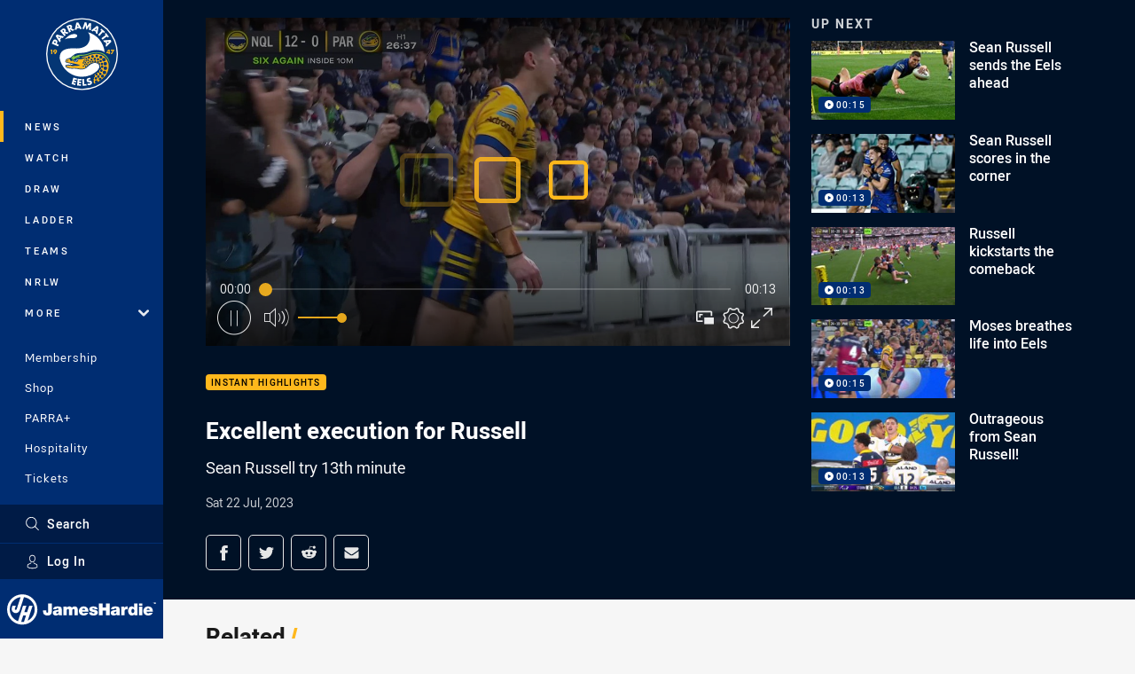

--- FILE ---
content_type: text/html; charset=utf-8
request_url: https://www.parraeels.com.au/news/2023/07/22/excellent-execution-for-russell/
body_size: 15936
content:




<!DOCTYPE html>
<html lang="en" class="no-js-keyboard-focus">
<head>
  <meta charset="utf-8" />
  <meta http-equiv="X-UA-Compatible" content="IE=edge" />
  <meta name="HandheldFriendly" content="true" />
  <meta name="MobileOptimized" content="320" />  
  <meta name="viewport" content="width=device-width, initial-scale=1" />
  <script src="https://cdn.optimizely.com/js/26919700052.js"></script>
  <title>Excellent execution for Russell | Eels</title>
  <script>document.documentElement.classList.remove('no-js');</script>

<link rel="preload" as="font" href="/Client/dist/public/fonts/rl2-bold.woff2" crossorigin>
<link rel="preload" as="font" href="/Client/dist/public/fonts/rl2-medium.woff2" crossorigin>
<link rel="preload" as="font" href="/Client/dist/public/fonts/rl2-regular.woff2" crossorigin>

<link href="/Client/dist/styles.48F64E1C.css" rel="stylesheet" />
  
  <link rel="manifest" href="/manifest.json" />
  <script charset="UTF-8" type="text/javascript">
  window["adrum-start-time"] = new Date().getTime();
  (function(config){
      config.appKey = "SY-AAB-NTB";
      config.adrumExtUrlHttp = "http://cdn.appdynamics.com";
      config.adrumExtUrlHttps = "https://cdn.appdynamics.com";
      config.beaconUrlHttp = "http://syd-col.eum-appdynamics.com";
      config.beaconUrlHttps = "https://syd-col.eum-appdynamics.com";
      config.useHTTPSAlways = true;
      config.resTiming = {"bufSize":200,"clearResTimingOnBeaconSend":true};
      config.maxUrlLength = 512;
  })(window["adrum-config"] || (window["adrum-config"] = {}));
  </script>
  <script src="//cdn.appdynamics.com/adrum/adrum-23.3.0.4265.js"></script>

    <link href="https://www.nrl.com/news/2023/07/22/sean-russell-try-13th-minute/" rel="canonical" />
  <script>
    window.NRL_SITE_THEME = {"key":"eels","logos":{"badge-basic24-mono.svg":"202512030522","badge-basic24.svg":"202512030522","badge.png":"202512030522","badge.svg":"202512030522","header-background.png":"202512030522","header-background.svg":"202512030522","silhouette.png":"202512030522","silhouette.svg":"202512030522","text.svg":"202512030522"}};
      window.NRL_PAGE_DATA = {"name":"Excellent execution for Russell","pageId":1551797,"pageType":"video","path":"78756360/eels.web/video","published":"2023-07-22T11:16:05+00:00","siteName":"Eels","age":"unknown","gen":"unknown","birthYear":"unknown","userAccess":"All","subtype":"Instant Replay","topic":["Instant Highlights"],"players":["Sean Russell (509762)"],"synd_content":true,"synd_orig_creator":"NRL","synd_orig_uri":"https://www.nrl.com/news/2023/07/22/sean-russell-try-13th-minute/","synd_orig_pageid":"1551716"};
      window.dataLayer = [window.NRL_PAGE_DATA];
          window.NRL_RECAPTCHA_DATA = { key: "6Lerp2kUAAAAABYscFaWwboSP3DaaFwY9TjZOR26"};
    window.NRL_SITE_CONFIG = {watchingThatEnabled: true, };
  </script>

<script type="text/javascript">
<!-- Google Tag Manager -->
(function(w,d,s,l,i){w[l]=w[l]||[];w[l].push({'gtm.start':new Date().getTime(),event:'gtm.js'});
var f=d.getElementsByTagName(s)[0],
j=d.createElement(s),dl=l!='dataLayer'?'&l='+l:'';j.async=true;j.src=
'https://www.googletagmanager.com/gtm.js?id='+i+dl;f.parentNode.insertBefore(j,f);
})(window,document,'script','dataLayer','GTM-PV42QSK');
<!-- End Google Tag Manager -->
</script>
  


<meta itemprop="name" property="og:title" />
  <meta name="description" property="og:description" content="Sean Russell try 13th minute" />
  <meta itemprop="description" content="Sean Russell try 13th minute" />


  <meta itemprop="image" property="og:image" content="https://www.parraeels.com.au/remote.axd?https://imageproxy-prod.nrl.digital/api/assets/72405028/keyframes/456323/image?center=0.5%2C0.5&amp;preset=share" />
  <meta name="twitter:card" content="summary_large_image" />
  <meta name="twitter:site" content="@parraeels" />
<meta property="og:locale" content="en_AU" />
<meta property="og:type" content="video.other" />
<meta property="og:url" content="https://www.parraeels.com.au/news/2023/07/22/excellent-execution-for-russell/" />

  <meta property="og:site_name" content="Parramatta Eels" />

  <meta name="robots" content="index, follow, max-image-preview:large">

  <link rel="apple-touch-icon" sizes="180x180" href="/client/dist/favicons/eels-180x180.png?bust=202512011">
  <link rel="icon" type="image/png" sizes="16x16" href="/client/dist/favicons/eels-16x16.png?bust=202512011">
  <link rel="icon" type="image/png" sizes="32x32" href="/client/dist/favicons/eels-32x32.png?bust=202512011">
  <link rel="icon" type="image/png" sizes="192x192" href="/client/dist/favicons/eels-192x192.png?bust=202512011">
  <link rel="icon" type="image/png" sizes="260x260" href="/client/dist/favicons/eels-260x260.png?bust=202512011">
  <link rel="mask-icon" href="/client/dist/logos/eels-silhouette.svg?bust=202512011" color="#111111">

  
  <script type="application/ld+json">
    {"@context":"http://schema.org","@type":"VideoObject","name":"Excellent execution for Russell","description":"Sean Russell try 13th minute","about":{"@context":"http://schema.org","@type":"Thing","name":"Instant Highlights","url":"https://www.parraeels.com.au/news/topic/instant-highlights/"},"contentUrl":"https://vcdn-prod.nrl.com/vod/72405028-1690020029/manifest.m3u8","duration":"PT0M14S","publisher":{"@context":"http://schema.org","@type":"Organization","name":"Eels","url":"https://www.parraeels.com.au/","logo":{"@context":"http://schema.org","@type":"ImageObject","url":"https://www.parraeels.com.au/.theme/eels/badge.png?bust=202512030522","width":336,"height":336}},"thumbnail":{"@context":"http://schema.org","@type":"ImageObject","url":"https://www.parraeels.com.au/remote.axd?https://imageproxy-prod.nrl.digital/api/assets/72405028/keyframes/456323/image?center=0.5%2C0.5&preset=seo-card-large"},"thumbnailUrl":"https://www.parraeels.com.au/remote.axd?https://imageproxy-prod.nrl.digital/api/assets/72405028/keyframes/456323/image?center=0.5%2C0.5&preset=seo-card-large","uploadDate":"2023-07-22T11:16:05+00:00"}
  </script>


  
</head>
<body class="t-root t-eels ">
  <noscript> <iframe src="https://www.googletagmanager.com/ns.html?id=GTM-PV42QSK" height="0" width="0" style="display:none;visibility:hidden"></iframe> </noscript>
  <a aria-label="Press enter to skip to main content"
     class="keyboard-navigation u-border"
     href="#main-content">
    Skip to main content
  </a>
  <div id="nrl-dummy-ad"
       class="o-ad o-ad-dummy pub_300x250 pub_300x250m pub_728x90 text-ad textAd text_ad text_ads text-ads text-ad-links"></div>
  <script>!function () { function o(o, e, n) { var i = o + "-svg", t = new XMLHttpRequest, s = document.body, d = document.createElement("div"), a = n || window.location.protocol + "//" + window.location.hostname + (window.location.port ? ":" + window.location.port : ""), c = a + e, l = " no-svg"; if (d.id = i, s.insertBefore(d, s.childNodes[0]), "withCredentials" in t) t.withCredentials, t.open("GET", c, !0); else { if ("undefined" == typeof XDomainRequest) return void (s.className += l); t = new XDomainRequest, t.open("GET", c) } t.onload = function () { d.className = "u-visually-hidden", d.innerHTML = t.responseText }, t.onerror = function () { s.className += l }, setTimeout(function () { t.send() }, 0) } o("icons", "/Client/dist/svg/icons-sprite.CBB083B4.svg")}()</script>


  <div class="l-page ">
    <div class="l-page__secondary">


  <div id="vue-navigation"
       class="pre-quench t- u-print-display-none">
    <nav aria-labelledby="navigation-title"
         class="navigation u-t-bg-color-primary "
         role="navigation"
         ref="navigation"
         :class="[positionClass, {'is-expanded': state.isNavExpanded}]"
    >

      <div class="navigation__headroom" id="js-headroom">
        <div class="navigation__header js-parallax-adjuster"
             ref="navMainHeader"
             v-on:touchmove="preventTouchMove($event, 'navMainHeader')">
          <h2 id="navigation-title" class="u-visually-hidden">Main</h2>

          <button aria-controls="navigation-menu"
                  aria-haspopup="true"
                  aria-label="Main navigation"
                  class="navigation-hamburger u-disable-hover-when-supports-touch"
                  v-bind:aria-expanded="state.isNavExpanded"
                  v-on:click="toggleNav()">
            <svg-icon class="navigation-hamburger__svg"
                      v-bind:icon="state.isNavExpanded ? 'cross' : 'hamburger'"></svg-icon>
          </button>

          <div class="navigation-logo">
            <a href="/" class="navigation-logo__link">
              <img alt="eels logo" class="navigation-logo__badge" src="/.theme/eels/badge.svg?bust=202512030522" />
              <img alt="eels logo" class="navigation-logo__text" src="/.theme/eels/text.svg?bust=202512030522" />
            </a>
          </div>
          <a
            aria-label="Search"
            class="navigation-search__small-screen-button"
            href="/search/"
          >
            <svg role="img" focusable="false" class="o-svg navigation-search__small-screen-svg">
              <use xlink:href="#svg-magnifier"/>
            </svg>
          </a>
        </div>
      </div>

      <div
        class="navigation__menu u-t-border-color-tint"
        id="navigation-menu"
        tabindex="-1"
        ref="navigationMenu"
      >
        <custom-scrollbar
          class="o-themed-scrollbar u-flex-grow-1 u-overflow-hidden"
          direction="vertical"
          id="navigation"
          ref="scrollbar"
          thumb-class="u-t-bg-color-secondary"
        >
          <div
            class="u-t-bg-color-primary u-t-border-color-tint-rm"
            slot="custom-scroll-target"
          >
            <ul class="navigation-list navigation-list--primary">
  <li>
    <a 
      class="navigation-list__link navigation-left-border u-disable-hover-when-supports-touch u-t-border-color-highlight-on-hover"
      href="/news/"
      v-bind:aria-current="isSelected('/news/', false)"
      v-bind:class="{ 'u-t-border-color-highlight is-selected': isSelected('/news/') }">
      News
    </a>
  </li>
  <li>
    <a 
      class="navigation-list__link navigation-left-border u-disable-hover-when-supports-touch u-t-border-color-highlight-on-hover"
      href="/watch/"
      v-bind:aria-current="isSelected('/watch/', false)"
      v-bind:class="{ 'u-t-border-color-highlight is-selected': isSelected('/watch/') }">
      Watch
    </a>
  </li>
  <li>
    <a 
      class="navigation-list__link navigation-left-border u-disable-hover-when-supports-touch u-t-border-color-highlight-on-hover"
      href="/draw/"
      v-bind:aria-current="isSelected('/draw/', false)"
      v-bind:class="{ 'u-t-border-color-highlight is-selected': isSelected('/draw/') }">
      Draw
    </a>
  </li>
  <li>
    <a 
      class="navigation-list__link navigation-left-border u-disable-hover-when-supports-touch u-t-border-color-highlight-on-hover"
      href="/ladder/"
      v-bind:aria-current="isSelected('/ladder/', false)"
      v-bind:class="{ 'u-t-border-color-highlight is-selected': isSelected('/ladder/') }">
      Ladder
    </a>
  </li>
  <li>
    <a 
      class="navigation-list__link navigation-left-border u-disable-hover-when-supports-touch u-t-border-color-highlight-on-hover"
      href="/teams/"
      v-bind:aria-current="isSelected('/teams/', false)"
      v-bind:class="{ 'u-t-border-color-highlight is-selected': isSelected('/teams/') }">
      Teams
    </a>
  </li>
  <li>
    <a 
      class="navigation-list__link navigation-left-border u-disable-hover-when-supports-touch u-t-border-color-highlight-on-hover"
      href="/nrlw/"
      v-bind:aria-current="isSelected('/nrlw/', false)"
      v-bind:class="{ 'u-t-border-color-highlight is-selected': isSelected('/nrlw/') }">
      NRLW
    </a>
  </li>
                              <li>
                  <collapsible
                    button-class="navigation-list__link u-disable-hover-when-supports-touch u-spacing-pr-16 u-t-border-color-highlight-on-hover"
                    is-menu-button
                    v-bind:is-expanded-on-mount="isMoreExpandedOnMount"
                    v-on:collapsible-toggled="handleMenuButtonToggle"
                  >
                    <template slot="button-content">
                      More
                    </template>
                    <ul
                      class="navigation-list navigation-list--more u-t-bg-color-tint"
                      slot="button-target"
                      v-cloak
                    >
  <li>
    <a 
      class="navigation-list__link navigation-left-border u-disable-hover-when-supports-touch u-t-border-color-highlight-on-hover"
      href="/about/"
      v-bind:aria-current="isSelected('/about/', true)"
      v-bind:class="{ 'u-t-border-color-highlight is-selected': isSelected('/about/') }">
      About
    </a>
  </li>
  <li>
    <a 
      class="navigation-list__link navigation-left-border u-disable-hover-when-supports-touch u-t-border-color-highlight-on-hover"
      href="/community/"
      v-bind:aria-current="isSelected('/community/', true)"
      v-bind:class="{ 'u-t-border-color-highlight is-selected': isSelected('/community/') }">
      Community
    </a>
  </li>
  <li>
    <a 
      class="navigation-list__link navigation-left-border u-disable-hover-when-supports-touch u-t-border-color-highlight-on-hover"
      href="/commercialpartnerships/"
      v-bind:aria-current="isSelected('/commercialpartnerships/', true)"
      v-bind:class="{ 'u-t-border-color-highlight is-selected': isSelected('/commercialpartnerships/') }">
      Corporate
    </a>
  </li>
  <li>
    <a 
      class="navigation-list__link navigation-left-border u-disable-hover-when-supports-touch u-t-border-color-highlight-on-hover"
      href="/about/foundation/"
      v-bind:aria-current="isSelected('/about/foundation/', true)"
      v-bind:class="{ 'u-t-border-color-highlight is-selected': isSelected('/about/foundation/') }">
      Foundation
    </a>
  </li>
  <li>
    <a 
      class="navigation-list__link navigation-left-border u-disable-hover-when-supports-touch u-t-border-color-highlight-on-hover"
      href="/about/foundation/5050/charity-raffle/"
      v-bind:aria-current="isSelected('/about/foundation/5050/charity-raffle/', true)"
      v-bind:class="{ 'u-t-border-color-highlight is-selected': isSelected('/about/foundation/5050/charity-raffle/') }">
      50-50 Charity Raffle
    </a>
  </li>
  <li>
    <a 
      class="navigation-list__link navigation-left-border u-disable-hover-when-supports-touch u-t-border-color-highlight-on-hover"
      href="/junior-league/"
      v-bind:aria-current="isSelected('/junior-league/', true)"
      v-bind:class="{ 'u-t-border-color-highlight is-selected': isSelected('/junior-league/') }">
      Junior League
    </a>
  </li>
  <li>
    <a 
      class="navigation-list__link navigation-left-border u-disable-hover-when-supports-touch u-t-border-color-highlight-on-hover"
      href="/competitions/"
      v-bind:aria-current="isSelected('/competitions/', true)"
      v-bind:class="{ 'u-t-border-color-highlight is-selected': isSelected('/competitions/') }">
      Competitions
    </a>
  </li>
  <li>
    <a 
      class="navigation-list__link navigation-left-border u-disable-hover-when-supports-touch u-t-border-color-highlight-on-hover"
      href="https://fantasy.nrl.com/"
      rel="noopener noreferrer"
      target="_blank"
      v-bind:aria-current="isSelected('https://fantasy.nrl.com/', true)"
      v-bind:class="{ 'u-t-border-color-highlight is-selected': isSelected('https://fantasy.nrl.com/') }">
      Fantasy
    </a>
  </li>
  <li>
    <a 
      class="navigation-list__link navigation-left-border u-disable-hover-when-supports-touch u-t-border-color-highlight-on-hover"
      href="https://tipping.nrl.com/"
      rel="noopener noreferrer"
      target="_blank"
      v-bind:aria-current="isSelected('https://tipping.nrl.com/', true)"
      v-bind:class="{ 'u-t-border-color-highlight is-selected': isSelected('https://tipping.nrl.com/') }">
      Tipping
    </a>
  </li>
                    </ul>
                  </collapsible>
                </li>
            </ul>

            <ul class="navigation-list navigation-list--secondary">
  <li>
    <a 
      class="navigation-list__link navigation-left-border u-disable-hover-when-supports-touch u-t-border-color-highlight-on-hover"
      href="https://shop.parraeels.com.au/pages/membership"
      rel="noopener noreferrer"
      target="_blank"
      v-bind:aria-current="isSelected('https://shop.parraeels.com.au/pages/membership', false)"
      v-bind:class="{ 'u-t-border-color-highlight is-selected': isSelected('https://shop.parraeels.com.au/pages/membership') }">
      Membership
    </a>
  </li>
  <li>
    <a 
      class="navigation-list__link navigation-left-border u-disable-hover-when-supports-touch u-t-border-color-highlight-on-hover"
      href="https://shop.parraeels.com.au/"
      v-bind:aria-current="isSelected('https://shop.parraeels.com.au/', false)"
      v-bind:class="{ 'u-t-border-color-highlight is-selected': isSelected('https://shop.parraeels.com.au/') }">
      Shop
    </a>
  </li>
  <li>
    <a 
      class="navigation-list__link navigation-left-border u-disable-hover-when-supports-touch u-t-border-color-highlight-on-hover"
      href="https://www.parraplus.com.au/?utm_source=parraeelshome&amp;utm_campaign=25_parraplus&amp;utm_medium=website&amp;utm_content=parraplus"
      rel="noopener noreferrer"
      target="_blank"
      v-bind:aria-current="isSelected('https://www.parraplus.com.au/?utm_source=parraeelshome&amp;utm_campaign=25_parraplus&amp;utm_medium=website&amp;utm_content=parraplus', false)"
      v-bind:class="{ 'u-t-border-color-highlight is-selected': isSelected('https://www.parraplus.com.au/?utm_source=parraeelshome&amp;utm_campaign=25_parraplus&amp;utm_medium=website&amp;utm_content=parraplus') }">
      PARRA+
    </a>
  </li>
  <li>
    <a 
      class="navigation-list__link navigation-left-border u-disable-hover-when-supports-touch u-t-border-color-highlight-on-hover"
      href="https://shop.parraeels.com.au/pages/hospitality"
      rel="noopener noreferrer"
      target="_blank"
      v-bind:aria-current="isSelected('https://shop.parraeels.com.au/pages/hospitality', false)"
      v-bind:class="{ 'u-t-border-color-highlight is-selected': isSelected('https://shop.parraeels.com.au/pages/hospitality') }">
      Hospitality
    </a>
  </li>
  <li>
    <a 
      class="navigation-list__link navigation-left-border u-disable-hover-when-supports-touch u-t-border-color-highlight-on-hover"
      href="https://shop.parraeels.com.au/pages/register-your-interest-in-2026-tickets"
      rel="noopener noreferrer"
      target="_blank"
      v-bind:aria-current="isSelected('https://shop.parraeels.com.au/pages/register-your-interest-in-2026-tickets', false)"
      v-bind:class="{ 'u-t-border-color-highlight is-selected': isSelected('https://shop.parraeels.com.au/pages/register-your-interest-in-2026-tickets') }">
      Tickets
    </a>
  </li>
            </ul>

          </div>
        </custom-scrollbar>
        <div>
            <a
              class="navigation-search navigation-left-border u-t-bg-color-tint u-t-border-color-highlight-on-hover"
              href="/search/"
              v-bind:aria-current="isSelected('/search/')"
              v-bind:class="{ 'u-t-border-color-highlight is-selected': isSelected('/search/') }"
            >
              <div class="navigation-search__link">
                <svg
                  class="o-svg navigation-search__svg"
                  focusable="false"
                  role="img"
                >
                  <use xlink:href="#svg-magnifier" />
                </svg>
                Search
              </div>
            </a>
                        <div class="navigation-account">
                <a
                  aria-controls="nrl-account"
                  class="navigation-account-button navigation-left-border u-flex-grow-1 u-t-bg-color-tint u-t-border-color-highlight-on-hover"
                  href="/account/login?ReturnUrl=%2Fnews%2F2023%2F07%2F22%2Fexcellent-execution-for-russell%2F"
                >
                  <svg
                    role="img"
                    focusable="false"
                    class="o-svg navigation-account-button__svg"
                  >
                    <use xlink:href="#svg-bust" />
                  </svg>
                  Log In
                </a>
              </div>

            <div
              class="navigation-sponsor u-t-border-color-tint"
              ref="navMainSponsor"
              v-on:touchmove="preventTouchMove($event, 'navMainSponsor')"
            >
              <h3
                class="u-visually-hidden"
                id="navigation-sponsor-title"
              >
                Major Sponsors
              </h3>
              <ul class="navigation-sponsor__list">
                  <li class="navigation-sponsor__list-item">
                    <a
                      class="navigation-sponsor__link"
                      href="https://www.jameshardie.com.au/"
                      rel="noopener noreferrer"
                      target="_blank"
                    >
                      <img
                        alt="James Hardie"
                        class="navigation-sponsor__svg"
                        src="https://www.parraeels.com.au/siteassets/.lookups/sponsors/jameshardie-navigation.svg?preset=sponsor-navigation"
                      />
                    </a>
                  </li>
              </ul>
            </div>
        </div>
      </div>
    </nav>
  </div>


    </div>
    <main class="l-page-primary" role="main">

      <div class="u-visually-hidden"
           data-nosnippet
           id="main-content"
           tabindex="-1">
        You have skipped the navigation, tab for page content
      </div>
      <div class="l-page-primary__top ">

        




<div class="video">
  <div class="video__media-content u-t-bg-color-tint-rm">
    <div class="l-content">
      <div class="l-content__primary">

        <div class="l-grid">
          <div class="l-grid__cell l-grid__cell--padding-16 l-grid__cell--padding-24-at-960">
            <div class="l-grid l-grid--spacing-16 l-grid--spacing-24-at-960">
              <div class="l-grid__cell l-grid__cell--100 l-grid__cell--66-at-960">




  <div
    class="vue-video-player video-player u-t-color-highlight video-player--sm-outdent-below-960 u-aspect-16-9"
    data-nosnippet
    q-data="{&quot;contentId&quot;:1551797,&quot;imageUrl&quot;:&quot;/remote.axd?https://imageproxy-prod.nrl.digital/api/assets/72405028/keyframes/456323/image?center=0.5%2C0.5&quot;,&quot;topic&quot;:&quot;Instant Highlights&quot;,&quot;label&quot;:&quot;None&quot;,&quot;name&quot;:&quot;Excellent execution for Russell&quot;,&quot;published&quot;:&quot;2023-07-22T11:16:05Z&quot;,&quot;url&quot;:&quot;https://www.parraeels.com.au/news/2023/07/22/excellent-execution-for-russell/&quot;,&quot;type&quot;:&quot;Video&quot;,&quot;summary&quot;:&quot;Sean Russell try 13th minute&quot;,&quot;lastModified&quot;:&quot;2023-07-22T11:16:05Z&quot;,&quot;subType&quot;:&quot;Instant Replay&quot;,&quot;showAdverts&quot;:true,&quot;tags&quot;:{&quot;players&quot;:[{&quot;id&quot;:&quot;509762&quot;,&quot;name&quot;:&quot;Sean Russell (509762)&quot;}]},&quot;assetId&quot;:&quot;72405028&quot;,&quot;autoplay&quot;:true,&quot;code&quot;:&quot;3dd86493-d1fd-4dad-9d17-d6990a006c42&quot;,&quot;duration&quot;:14,&quot;isUpcomingLiveStream&quot;:false,&quot;streams&quot;:{&quot;hls&quot;:&quot;https://vcdn-prod.nrl.com/vod/72405028-1690020029/manifest.m3u8?hdnea=exp=1768909377~acl=/vod/72405028-1690020029/*~hmac=B62657C827FB0B8898054432F9D9238A6EA0A5AB26B8D3115A11B6DA1E670A7C&quot;},&quot;tracks&quot;:{&quot;thumbnails&quot;:&quot;https://vcdn-prod.nrl.com/vod/72405028-1690020029/thumbs.vtt&quot;},&quot;nextVideo&quot;:{&quot;isMatch&quot;:false,&quot;imageUrl&quot;:&quot;/remote.axd?https://imageproxy-prod.nrl.digital/api/assets/75761295/keyframes/504290/image?center=0.5%2C0.5&quot;,&quot;title&quot;:&quot;Sean Russell sends the Eels ahead&quot;,&quot;summary&quot;:&quot;Sean Russell Try&quot;,&quot;topic&quot;:&quot;Instant Highlights&quot;,&quot;url&quot;:&quot;https://www.parraeels.com.au/news/2024/08/09/sean-russell-sends-the-eels-ahead/&quot;}}"
    q-r-data='{"adPath": "NRL_PAGE_DATA.path"}'
  >
      <!-- <q> -->
      <template q-component="video-post-screen">
        <div
          class="video-post-screen eqio u-overlay u-bg-color-black"
          data-eqio-sizes='[">599", ">809", ">959"]'
          data-eqio-prefix="video-post-screen"
          ref="root"
        >
          <poster-image
            class="video-post-screen__poster"
            v-bind="posterImageProps"
          ></poster-image>
          <div class="video-post-screen-controls u-flex-column u-flex-center u-overlay u-text-align-center">
            <template v-if="showNext">
              <h3 class="video-post-screen__heading u-color-white-opacity-80 u-font-weight-400 u-text-align-center u-width-100">
                  Up Next
              </h3>
              <h4 
                class="o-topic u-spacing-mb-4"
                v-bind:class="isTvContent ? 'u-t-color-highlight' : 'u-color-white'"
                v-text="nextVideo.topic"
              ></h4>
              <p 
                class="card-content__topic o-topic u-color-white u-display-flex u-flex-wrap-yes u-font-weight-500"
                v-if="isTvContent"
              >
                <span
                  class="card-content__spacer u-display-inline"
                  v-if="!!competitionSeason"
                  v-text="competitionSeason"
                ></span>
                <span
                  class="card-content__spacer u-display-inline u-t-color-highlight"
                  v-if="nextVideo.season && (nextVideo.episodeId || nextVideo.round)"
                >/</span>
                <span
                  class="u-display-inline"
                  v-if="nextVideo.episodeId || nextVideo.round"
                  v-text="nextVideo.episodeId || nextVideo.round"
                ></span>
              </p>
              <h2
                class="video-post-screen__video-title u-color-white u-spacing-mt-16"
                v-text="nextVideo.title"
              ></h2>
              <delayed-auto-play-button
                class="video-post-screen__auto-play"
                v-bind:cancelled="cancelled"
                v-bind:duration="waitSeconds"
                v-if="countdownEnabled"
                v-on:auto-play="handleAutoPlayNext"
                v-on:play="handlePlayNext"
              ></delayed-auto-play-button>
              <div class="u-flex-center u-width-100">
                <a
                  aria-label="Cancel automatic play of next video"
                  class="video-post-screen__cancel u-color-gray-5 u-color-white-on-hover u-font-weight-400"
                  href=""
                  v-on:click.prevent="cancel"
                >
                  Cancel
                </a>
              </div>
            </template>
            <template v-else>
              <div class="u-flex-center u-color-white">
                <button
                  class="video-post-screen__button u-flex-center u-flex-column"
                  v-bind:class="hasNext ? 'u-spacing-mr-64': ''"
                  v-on:click="handleReplay"
                >
                  <svg-icon
                    class="video-post-screen__button-svg" 
                    icon="replay"
                  ></svg-icon>
                  <span>
                    Replay
                  </span>
                </button>
                <button
                  class="video-post-screen__button u-flex-center u-flex-column u-spacing-ml-16-at-768"
                  v-if="hasNext"
                  v-on:click="handlePlayNext"
                >
                  <svg-icon
                    class="video-post-screen__button-svg" 
                    icon="play-next"
                  ></svg-icon>
                  <span class="u-white-space-no-wrap">
                    Play Next
                  </span>
                </button>
              </div>
            </template>
          </div>
        </div>
      </template>
      <!-- </q> -->

    <q-template></q-template>

  </div>

                <div
                  class="header u-spacing-mt-16"
                  data-nosnippet
                >
                  <div class="header__topic-btyb-wrapper">

<span class="o-lozenge" >
      <a class="o-lozenge__topic" href="https://www.parraeels.com.au/news/topic/instant-highlights/">
        Instant Highlights
      </a>


</span>

                  </div>
                  <h1 class="header__title" >Excellent execution for Russell</h1>
                </div>
                <p class="video__summary" >Sean Russell try 13th minute</p>
                <time
                  class="video__timestamp"
                  data-nosnippet
                  datetime="2023-07-22T10:02:16Z"
                >
                  Sat 22 Jul, 2023
                </time>

<div class="share-block u-display-flex u-print-display-none"
     data-nosnippet
     id="vue-share-block"
     q-r-data='{ "targeting": "NRL_PAGE_DATA" }'
>
  <h2 class="u-visually-hidden">Share on social media</h2>
  <ul class="share-block__list u-display-flex">
    <li>
      <a href="http://www.facebook.com/sharer/sharer.php?u=https%3a%2f%2fwww.nrl.com%2fnews%2f2023%2f07%2f22%2fsean-russell-try-13th-minute%2f"
         class="social-icon-link social-icon-link--on-dark social-icon-link--network-facebook u-border u-t-border-color-secondary-on-hover u-t-color-secondary-on-hover"
         v-on:click="handleClick($event)"
      >
        <svg role="img" focusable="false" class="o-svg social-icon-link__svg">
          <use xlink:href="#svg-logo-facebook"/>
        </svg>
        <span class="u-visually-hidden">Share via Facebook</span>
      </a>
    </li>
    <li>
      <a href="http://www.twitter.com/intent/tweet?url=https%3a%2f%2fwww.nrl.com%2fnews%2f2023%2f07%2f22%2fsean-russell-try-13th-minute%2f&text=Sean+Russell+try+13th+minute&via=parraeels"
         class="social-icon-link social-icon-link--on-dark social-icon-link--network-twitter u-border u-t-border-color-secondary-on-hover u-t-color-secondary-on-hover"
         v-on:click="handleClick($event)"
      >
        <svg role="img" focusable="false" class="o-svg social-icon-link__svg">
          <use xlink:href="#svg-logo-twitter"/>
        </svg>
        <span class="u-visually-hidden">Share via Twitter</span>
      </a>
    </li>
    <li>
      <a href="whatsapp://send?text=https%3a%2f%2fwww.nrl.com%2fnews%2f2023%2f07%2f22%2fsean-russell-try-13th-minute%2f"
         class="social-icon-link social-icon-link--on-dark social-icon-link--network-whats-app u-border u-t-border-color-secondary-on-hover u-t-color-secondary-on-hover"
         v-on:click="handleClick($event)"
      >
        <svg role="img" focusable="false" class="o-svg social-icon-link__svg">
          <use xlink:href="#svg-logo-whats-app"/>
        </svg>
        <span class="u-visually-hidden">Share via Whats-app</span>
      </a>
    </li>
    <li>
      <a href="https://reddit.com/submit?url=https%3a%2f%2fwww.nrl.com%2fnews%2f2023%2f07%2f22%2fsean-russell-try-13th-minute%2f&title=Sean+Russell+try+13th+minute"
         class="social-icon-link social-icon-link--on-dark social-icon-link--network-reddit u-border u-t-border-color-secondary-on-hover u-t-color-secondary-on-hover"
         v-on:click="handleClick($event)"
      >
        <svg role="img" focusable="false" class="o-svg social-icon-link__svg">
          <use xlink:href="#svg-logo-reddit"/>
        </svg>
        <span class="u-visually-hidden">Share via Reddit</span>
      </a>
    </li>
    <li>
      <a href="mailto:?subject=Sean+Russell+try+13th+minute&body=Sean Russell try 13th minute https%3a%2f%2fwww.nrl.com%2fnews%2f2023%2f07%2f22%2fsean-russell-try-13th-minute%2f"
         class="social-icon-link social-icon-link--on-dark social-icon-link--network-email u-border u-t-border-color-secondary-on-hover u-t-color-secondary-on-hover"
         v-on:click="handleClick($event)"
      >
        <svg role="img" focusable="false" class="o-svg social-icon-link__svg">
          <use xlink:href="#svg-logo-email"/>
        </svg>
        <span class="u-visually-hidden">Share via Email</span>
      </a>
    </li>
  </ul>
</div>

              </div>

              <div class="l-grid__cell l-grid__cell--100 l-grid__cell--33-at-960">
                  <div class="up-next">
                    <h3 class="up-next__title">Up Next</h3>
                    <div class="up-next__playlist-wrapper u-momentum-scrolling o-themed-scrollbar">
                      <ul class="playlist">
                          <li class="playlist__item">
                            <a class="playlist__link" href="/news/2024/08/09/sean-russell-sends-the-eels-ahead/">
                              <div class="playlist__thumbnail">
                                  <img src="/remote.axd?https://imageproxy-prod.nrl.digital/api/assets/75761295/keyframes/504290/image?center=0.5%2C0.5&amp;preset=playlist" alt="" />
                                
<span class="o-lozenge playlist__item-lozenge" >


    <span class="o-lozenge__content">
<svg 
  class="o-svg " 
  data-icon="play-arrow-circle-24"
  focusable="false" 
  role="img" 
>
  <use xlink:href="#svg-play-arrow-circle-24"></use>
</svg>          <time
            datetime="PT0M15S"
            aria-hidden="true"
          >
            00:15
          </time>

    </span>
</span>

                              </div>
                              <p class="playlist__item-title">Sean Russell sends the Eels ahead</p>
                            </a>
                          </li>
                          <li class="playlist__item">
                            <a class="playlist__link" href="/news/2025/02/21/sean-russell-scores-in-the-corner/">
                              <div class="playlist__thumbnail">
                                  <img src="/contentassets/68b501c606514674af0e126f75c3d6d4/sean_russell_try.jpg?center=0.22%2C0.46&amp;preset=playlist" alt="" />
                                
<span class="o-lozenge playlist__item-lozenge" >


    <span class="o-lozenge__content">
<svg 
  class="o-svg " 
  data-icon="play-arrow-circle-24"
  focusable="false" 
  role="img" 
>
  <use xlink:href="#svg-play-arrow-circle-24"></use>
</svg>          <time
            datetime="PT0M13S"
            aria-hidden="true"
          >
            00:13
          </time>

    </span>
</span>

                              </div>
                              <p class="playlist__item-title">Sean Russell scores in the corner</p>
                            </a>
                          </li>
                          <li class="playlist__item">
                            <a class="playlist__link" href="/news/2023/08/06/russell-kickstarts-the-comeback/">
                              <div class="playlist__thumbnail">
                                  <img src="/remote.axd?https://imageproxy-prod.nrl.digital/api/assets/72613191/keyframes/459300/image?center=0.5%2C0.5&amp;preset=playlist" alt="" />
                                
<span class="o-lozenge playlist__item-lozenge" >


    <span class="o-lozenge__content">
<svg 
  class="o-svg " 
  data-icon="play-arrow-circle-24"
  focusable="false" 
  role="img" 
>
  <use xlink:href="#svg-play-arrow-circle-24"></use>
</svg>          <time
            datetime="PT0M13S"
            aria-hidden="true"
          >
            00:13
          </time>

    </span>
</span>

                              </div>
                              <p class="playlist__item-title">Russell kickstarts the comeback</p>
                            </a>
                          </li>
                          <li class="playlist__item">
                            <a class="playlist__link" href="/news/2023/07/22/moses-breathes-life-into-eels/">
                              <div class="playlist__thumbnail">
                                  <img src="/remote.axd?https://imageproxy-prod.nrl.digital/api/assets/72411158/keyframes/456388/image?center=0.5%2C0.5&amp;preset=playlist" alt="" />
                                
<span class="o-lozenge playlist__item-lozenge" >


    <span class="o-lozenge__content">
<svg 
  class="o-svg " 
  data-icon="play-arrow-circle-24"
  focusable="false" 
  role="img" 
>
  <use xlink:href="#svg-play-arrow-circle-24"></use>
</svg>          <time
            datetime="PT0M15S"
            aria-hidden="true"
          >
            00:15
          </time>

    </span>
</span>

                              </div>
                              <p class="playlist__item-title">Moses breathes life into Eels</p>
                            </a>
                          </li>
                          <li class="playlist__item">
                            <a class="playlist__link" href="/news/2023/07/28/outrageous-from-sean-russell/">
                              <div class="playlist__thumbnail">
                                  <img src="/remote.axd?https://imageproxy-prod.nrl.digital/api/assets/72479862/keyframes/457432/image?center=0.5%2C0.5&amp;preset=playlist" alt="" />
                                
<span class="o-lozenge playlist__item-lozenge" >


    <span class="o-lozenge__content">
<svg 
  class="o-svg " 
  data-icon="play-arrow-circle-24"
  focusable="false" 
  role="img" 
>
  <use xlink:href="#svg-play-arrow-circle-24"></use>
</svg>          <time
            datetime="PT0M13S"
            aria-hidden="true"
          >
            00:13
          </time>

    </span>
</span>

                              </div>
                              <p class="playlist__item-title">Outrageous from Sean Russell!</p>
                            </a>
                          </li>
                      </ul>
                    </div>
                  </div>
              </div>
            </div>
          </div>
        </div>
      </div>
    </div>
  </div>
  <div class="video__related-content">
    <div class="l-content">
      <div class="l-content__primary">
        <div class="l-grid">
          <div class="l-grid__cell l-grid__cell--padding-16 l-grid__cell--padding-24-at-960">
<div
  class="vue-ad u-spacing-mt-8" 
  q-data='{"additionalClass": "u-spacing-mb-24 u-spacing-mt-24", "alias": "DAS-02", "isGamblingWarning": "False", "pos":1, "provider":""}' 
  q-r-data='{"targeting": "NRL_PAGE_DATA"}'>
  <q-template></q-template>
</div>
            <div class="l-grid l-grid--spacing-16 l-grid--spacing-24-at-960">
                <div class="l-grid__cell l-grid__cell--100">

  <div class="related-content u-print-display-none">
    <div class="section-title u-spacing-pt-16">
      <h3 class="section-title__header">
        Related
        <span aria-hidden="true" class="section-title__header-slash u-t-color-highlight"> / </span>
      </h3>
    </div>
    <div class="l-grid">
      <div class="l-grid__cell l-grid__cell--100">
        <div class="l-grid">
          <div class="l-grid__cell l-grid__cell--100 l-grid__cell--60-at-960 l-grid__cell--50-at-1200 l-grid__cell--padding-right-16-at-768 l-grid__cell--padding-right-24-at-960">
            <div class="l-grid l-grid--spacing-16 l-grid--spacing-24-at-960">
              <div class="l-grid__cell l-grid__cell--100">



<a
  aria-label="Instant Highlights Video - Sean Russell scores in the corner. 00:13 Min duration. Published Fri 21 Feb, 2025"
  class="card o-shadowed-box o-rounded-box card--type-feature"
  href="/news/2025/02/21/sean-russell-scores-in-the-corner/"
>
  <div class="card-hero">
    <div class="card-hero__background">
      <div class="card-hero__content">



  <div class="card-picture">





  <picture>


    <img
      alt="Sean Russell scores in the corner"
      
      class="card-hero__image u-zoom-on-parent-hover"
      loading="lazy"
      src="/contentassets/68b501c606514674af0e126f75c3d6d4/sean_russell_try.jpg?center=0.22%2C0.46&amp;preset=card-feature"
    />
  </picture>

  </div>

      </div>
    </div>
  </div>



  <div class="card-content ">
      <span class="card-content__lozenge-container">

<span class="o-lozenge" >
      <span class="o-lozenge__topic">
        Instant Highlights
      </span>


    <span class="o-lozenge__content">
<svg 
  class="o-svg " 
  data-icon="play-arrow-circle-24"
  focusable="false" 
  role="img" 
>
  <use xlink:href="#svg-play-arrow-circle-24"></use>
</svg>          <time
            datetime="PT0M13S"
            aria-hidden="true"
          >
            00:13
          </time>

    </span>
</span>

      </span>
    <div class="u-flex-grow-1">
      <div>

        <p class="card-content__text u-spacing-mb-16">Sean Russell scores in the corner</p>
      </div>
    </div>



<div class="card-content__footer">
      
  <time
    class="card-content__timestamp"
    datetime="2025-02-21T10:08:23Z"
  >
    Fri 21 Feb, 2025
  </time>
    
</div>
  </div>
</a>

              </div>
            </div>
          </div>
          <div class="l-grid__cell l-grid__cell--100 l-grid__cell--40-at-960 l-grid__cell--50-at-1200 l-grid__cell--padding-left-16-at-768 l-grid__cell--padding-left-24-at-960">
            <div class="l-grid l-grid--spacing-16 l-grid--spacing-24-at-960">
                <div class="l-grid__cell l-grid__cell--100 l-grid__cell--50-at-600">



<a
  aria-label="Instant Highlights Video - Sean Russell sends the Eels ahead. 00:15 Min duration. Published Fri 09 Aug, 2024"
  class="card o-shadowed-box o-rounded-box card--type-default card--type-compact-below-600"
  href="/news/2024/08/09/sean-russell-sends-the-eels-ahead/"
>
  <div class="card-hero">
    <div class="card-hero__background">
      <div class="card-hero__content">



  <div class="card-picture">





  <picture>
  <source
    media="(max-width: 599px)"
    srcset="/remote.axd?https://imageproxy-prod.nrl.digital/api/assets/75761295/keyframes/504290/image?center=0.5%2C0.5&amp;preset=card-compact-210x174"
    type="image/jpg" 
  />


    <img
      alt="Sean Russell sends the Eels ahead"
      
      class="card-hero__image u-zoom-on-parent-hover"
      loading="lazy"
      src="/remote.axd?https://imageproxy-prod.nrl.digital/api/assets/75761295/keyframes/504290/image?center=0.5%2C0.5&amp;preset=card-default"
    />
  </picture>

  </div>

      </div>
    </div>
  </div>



  <div class="card-content ">
      <span class="card-content__lozenge-container">

<span class="o-lozenge" >


    <span class="o-lozenge__content">
<svg 
  class="o-svg " 
  data-icon="play-arrow-circle-24"
  focusable="false" 
  role="img" 
>
  <use xlink:href="#svg-play-arrow-circle-24"></use>
</svg>          <time
            datetime="PT0M15S"
            aria-hidden="true"
          >
            00:15
          </time>

    </span>
</span>

      </span>
    <div class="u-flex-grow-1">
      <div>
          <h3 class="card-content__topic o-topic u-spacing-mb-8 u-t-color-secondary">Instant Highlights</h3>

        <p class="card-content__text ">Sean Russell sends the Eels ahead</p>
      </div>
    </div>



<div class="card-content__footer">
      
  <time
    class="card-content__timestamp"
    datetime="2024-08-09T11:12:00Z"
  >
    Fri 09 Aug, 2024
  </time>
    
</div>
  </div>
</a>

                </div>
                <div class="l-grid__cell l-grid__cell--100 l-grid__cell--50-at-600">



<a
  aria-label="Instant Highlights Video - Russell kickstarts the comeback. 00:13 Min duration. Published Sun 06 Aug, 2023"
  class="card o-shadowed-box o-rounded-box card--type-default card--type-compact-below-600"
  href="/news/2023/08/06/russell-kickstarts-the-comeback/"
>
  <div class="card-hero">
    <div class="card-hero__background">
      <div class="card-hero__content">



  <div class="card-picture">





  <picture>
  <source
    media="(max-width: 599px)"
    srcset="/remote.axd?https://imageproxy-prod.nrl.digital/api/assets/72613191/keyframes/459300/image?center=0.5%2C0.5&amp;preset=card-compact-210x174"
    type="image/jpg" 
  />


    <img
      alt="Russell kickstarts the comeback"
      
      class="card-hero__image u-zoom-on-parent-hover"
      loading="lazy"
      src="/remote.axd?https://imageproxy-prod.nrl.digital/api/assets/72613191/keyframes/459300/image?center=0.5%2C0.5&amp;preset=card-default"
    />
  </picture>

  </div>

      </div>
    </div>
  </div>



  <div class="card-content ">
      <span class="card-content__lozenge-container">

<span class="o-lozenge" >


    <span class="o-lozenge__content">
<svg 
  class="o-svg " 
  data-icon="play-arrow-circle-24"
  focusable="false" 
  role="img" 
>
  <use xlink:href="#svg-play-arrow-circle-24"></use>
</svg>          <time
            datetime="PT0M13S"
            aria-hidden="true"
          >
            00:13
          </time>

    </span>
</span>

      </span>
    <div class="u-flex-grow-1">
      <div>
          <h3 class="card-content__topic o-topic u-spacing-mb-8 u-t-color-secondary">Instant Highlights</h3>

        <p class="card-content__text ">Russell kickstarts the comeback</p>
      </div>
    </div>



<div class="card-content__footer">
      
  <time
    class="card-content__timestamp"
    datetime="2023-08-06T05:53:51Z"
  >
    Sun 06 Aug, 2023
  </time>
    
</div>
  </div>
</a>

                </div>
                <div class="l-grid__cell l-grid__cell--100 l-grid__cell--50-at-600">



<a
  aria-label="Instant Highlights Video - Great hands as Sean Russell slides over. 00:15 Min duration. Published Fri 21 Apr, 2023"
  class="card o-shadowed-box o-rounded-box card--type-default card--type-compact-below-600"
  href="/news/2023/04/21/great-hands-as-sean-russell-slides-over/"
>
  <div class="card-hero">
    <div class="card-hero__background">
      <div class="card-hero__content">



  <div class="card-picture">





  <picture>
  <source
    media="(max-width: 599px)"
    srcset="/remote.axd?https://imageproxy-prod.nrl.digital/api/assets/71295143/keyframes/442964/image?center=0.5%2C0.5&amp;preset=card-compact-210x174"
    type="image/jpg" 
  />


    <img
      alt="Great hands as Sean Russell slides over"
      
      class="card-hero__image u-zoom-on-parent-hover"
      loading="lazy"
      src="/remote.axd?https://imageproxy-prod.nrl.digital/api/assets/71295143/keyframes/442964/image?center=0.5%2C0.5&amp;preset=card-default"
    />
  </picture>

  </div>

      </div>
    </div>
  </div>



  <div class="card-content ">
      <span class="card-content__lozenge-container">

<span class="o-lozenge" >


    <span class="o-lozenge__content">
<svg 
  class="o-svg " 
  data-icon="play-arrow-circle-24"
  focusable="false" 
  role="img" 
>
  <use xlink:href="#svg-play-arrow-circle-24"></use>
</svg>          <time
            datetime="PT0M15S"
            aria-hidden="true"
          >
            00:15
          </time>

    </span>
</span>

      </span>
    <div class="u-flex-grow-1">
      <div>
          <h3 class="card-content__topic o-topic u-spacing-mb-8 u-t-color-secondary">Instant Highlights</h3>

        <p class="card-content__text ">Great hands as Sean Russell slides over</p>
      </div>
    </div>



<div class="card-content__footer">
      
  <time
    class="card-content__timestamp"
    datetime="2023-04-21T11:58:41Z"
  >
    Fri 21 Apr, 2023
  </time>
    
</div>
  </div>
</a>

                </div>
                <div class="l-grid__cell l-grid__cell--100 l-grid__cell--50-at-600">



<a
  aria-label="Instant Highlights Video - Sean Russell scores his double. 00:21 Min duration. Published Fri 17 Feb, 2023"
  class="card o-shadowed-box o-rounded-box card--type-default card--type-compact-below-600"
  href="/news/2023/02/17/sean-russell-scores-his-double/"
>
  <div class="card-hero">
    <div class="card-hero__background">
      <div class="card-hero__content">



  <div class="card-picture">





  <picture>
  <source
    media="(max-width: 599px)"
    srcset="/remote.axd?https://imageproxy-prod.nrl.digital/api/assets/70651755/keyframes/434600/image?center=0.5%2C0.5&amp;preset=card-compact-210x174"
    type="image/jpg" 
  />


    <img
      alt="Sean Russell scores his double"
      
      class="card-hero__image u-zoom-on-parent-hover"
      loading="lazy"
      src="/remote.axd?https://imageproxy-prod.nrl.digital/api/assets/70651755/keyframes/434600/image?center=0.5%2C0.5&amp;preset=card-default"
    />
  </picture>

  </div>

      </div>
    </div>
  </div>



  <div class="card-content ">
      <span class="card-content__lozenge-container">

<span class="o-lozenge" >


    <span class="o-lozenge__content">
<svg 
  class="o-svg " 
  data-icon="play-arrow-circle-24"
  focusable="false" 
  role="img" 
>
  <use xlink:href="#svg-play-arrow-circle-24"></use>
</svg>          <time
            datetime="PT0M21S"
            aria-hidden="true"
          >
            00:21
          </time>

    </span>
</span>

      </span>
    <div class="u-flex-grow-1">
      <div>
          <h3 class="card-content__topic o-topic u-spacing-mb-8 u-t-color-secondary">Instant Highlights</h3>

        <p class="card-content__text ">Sean Russell scores his double</p>
      </div>
    </div>



<div class="card-content__footer">
      
  <time
    class="card-content__timestamp"
    datetime="2023-02-17T08:37:56Z"
  >
    Fri 17 Feb, 2023
  </time>
    
</div>
  </div>
</a>

                </div>
            </div>
          </div>
        </div>
      </div>
    </div>
  </div>

                </div>
            </div>
          </div>
        </div>
      </div>
    </div>
  </div>
</div>

      </div>
      <div class="l-page-primary__bottom">




<div class="acknowledgement-of-country t-nrl-only-indigenous u-t-bg-color-tint-rm u-display-flex u-flex-column u-flex-justify-content-center u-flex-align-items-center u-position-relative u-text-align-center" tabindex="0">
  <picture>
      <source 
    media="(max-width: 768px)" 
    srcset="/contentassets/08405ab7cf064484bf5f9e295918b475/acknowledgement/acknowledgement-of-country-mobile.jpg?preset=acknowledegement-of-country-375x308-webp"
    type="image/webp"
  />
  <source 
    media="(max-width: 768px)" 
    srcset="/contentassets/08405ab7cf064484bf5f9e295918b475/acknowledgement/acknowledgement-of-country-mobile.jpg?preset=acknowledegement-of-country-375x308"
    type="image/jpg"
  />

       <source 
    srcset="/contentassets/08405ab7cf064484bf5f9e295918b475/acknowledgement/acknowledgement-of-country.jpg?preset=acknowledegement-of-country-1736x288-webp"
    type="image/webp"
  />
  <img 
    alt="Acknowledgement of Country"
    loading="lazy"
    class="acknowledgement-of-country__image u-height-100 u-width-100 u-object-fit-cover"
    src="/contentassets/08405ab7cf064484bf5f9e295918b475/acknowledgement/acknowledgement-of-country.jpg?preset=acknowledegement-of-country-1736x288"
  />

  </picture>

  <div class="acknowledgement-of-country__foreground">

    <p class="acknowledgement-of-country__legend u-color-white u-spacing-ph-24">
      Parramatta Eels respect and honour the Traditional Custodians of the land and pay our respects to their Elders past, present and future. We acknowledge the stories, traditions and living cultures of Aboriginal and Torres Strait Islander peoples on the lands we meet, gather and play on.
    </p>

  </div>
</div>


  <div class="u-bg-color-white u-print-display-none u-spacing-pt-24">
    <div class="l-content">
      <div class="l-grid">
        <div class="l-grid__cell l-grid__cell--100 l-grid__cell--padding-16 l-grid__cell--padding-24-at-960">
          <div class="l-grid l-grid--spacing-16 l-grid--spacing-24-at-960">
            <div class="l-grid__cell l-grid__cell--100">
              <div class="partner-groups u-display-flex u-spacing-n-mh-16">
                  <section class="partner-group u-spacing-ph-16">
                    <h4 class="o-text u-border-bottom u-letter-spacing-1 u-spacing-mb-24 u-spacing-pb-24 u-text-case-upper">Principal Partner</h4>
                    <ul class="partner-group-list">
                        <li>
                          <a class="u-display-flex u-flex-justify-content-center u-width-100"
                             href="https://www.jameshardie.com.au/"
                             rel="noopener noreferrer"
                             target="_blank"
                           >
                            <img 
                              alt="James Hardie Footer"
                              class="partner__logo partner__logo--major"
                              loading="lazy"
                              src="https://www.parraeels.com.au/siteassets/.lookups/sponsors/james-hardie-logo-footer.svg?preset=sponsor-300x300" 
                            />
                          </a>
                        </li>
                    </ul>
                  </section>
                  <section class="partner-group u-spacing-ph-16">
                    <h4 class="o-text u-border-bottom u-letter-spacing-1 u-spacing-mb-24 u-spacing-pb-24 u-text-case-upper">Major Partners</h4>
                    <ul class="partner-group-list">
                        <li>
                          <a class="u-display-flex u-flex-justify-content-center u-width-100"
                             href="https://www.parraleagues.com.au/"
                             rel="noopener noreferrer"
                             target="_blank"
                           >
                            <img 
                              alt="Supported by"
                              class="partner__logo "
                              loading="lazy"
                              src="https://www.parraeels.com.au/siteassets/.lookups/sponsors/parra-leagues-footer-small.svg?preset=sponsor-small" 
                            />
                          </a>
                        </li>
                        <li>
                          <a class="u-display-flex u-flex-justify-content-center u-width-100"
                             href="https://aland.com.au/"
                             rel="noopener noreferrer"
                             target="_blank"
                           >
                            <img 
                              alt="Aland"
                              class="partner__logo "
                              loading="lazy"
                              src="https://www.parraeels.com.au/siteassets/.lookups/sponsors/aland-footermajor-pos_23.svg?preset=sponsor-small" 
                            />
                          </a>
                        </li>
                        <li>
                          <a class="u-display-flex u-flex-justify-content-center u-width-100"
                             href="https://www.actronair.com.au/"
                             rel="noopener noreferrer"
                             target="_blank"
                           >
                            <img 
                              alt="Actron Air"
                              class="partner__logo "
                              loading="lazy"
                              src="https://www.parraeels.com.au/siteassets/.lookups/sponsors/actron-air-footer.svg?preset=sponsor-small" 
                            />
                          </a>
                        </li>
                        <li>
                          <a class="u-display-flex u-flex-justify-content-center u-width-100"
                             href="https://www.macron.com/wo/"
                             rel="noopener noreferrer"
                             target="_blank"
                           >
                            <img 
                              alt="Macron"
                              class="partner__logo "
                              loading="lazy"
                              src="https://www.parraeels.com.au/siteassets/.lookups/sponsors/macron_footer.svg?preset=sponsor-small" 
                            />
                          </a>
                        </li>
                        <li>
                          <a class="u-display-flex u-flex-justify-content-center u-width-100"
                             href="https://www.codea.com.au/?gclid=EAIaIQobChMIvfPUr7qM-wIV0JRmAh1AXQa_EAAYASAAEgLTTfD_BwE"
                             rel="noopener noreferrer"
                             target="_blank"
                           >
                            <img 
                              alt="Carroll &amp; O&#39;Dea Lawyers"
                              class="partner__logo "
                              loading="lazy"
                              src="https://www.parraeels.com.au/siteassets/.lookups/sponsors/codea_footer_revised.png?preset=sponsor-small" 
                            />
                          </a>
                        </li>
                        <li>
                          <a class="u-display-flex u-flex-justify-content-center u-width-100"
                             href="https://www.subaruparramatta.com.au/"
                             rel="noopener noreferrer"
                             target="_blank"
                           >
                            <img 
                              alt="Trivett Subaru Sydney"
                              class="partner__logo "
                              loading="lazy"
                              src="https://www.parraeels.com.au/siteassets/.lookups/sponsors/trivett-subaru-sydney_footer_200x200.jpg?preset=sponsor-small" 
                            />
                          </a>
                        </li>
                        <li>
                          <a class="u-display-flex u-flex-justify-content-center u-width-100"
                             href="https://www.jawacampers.com.au/"
                             rel="noopener noreferrer"
                             target="_blank"
                           >
                            <img 
                              alt="JAWA Campers"
                              class="partner__logo "
                              loading="lazy"
                              src="https://www.parraeels.com.au/siteassets/.lookups/sponsors/jawa-campers-footer.png?preset=sponsor-small" 
                            />
                          </a>
                        </li>
                        <li>
                          <a class="u-display-flex u-flex-justify-content-center u-width-100"
                             href="https://mcdonalds.com.au/"
                             rel="noopener noreferrer"
                             target="_blank"
                           >
                            <img 
                              alt="McDonalds"
                              class="partner__logo "
                              loading="lazy"
                              src="https://www.parraeels.com.au/siteassets/.lookups/sponsors/mcd_partners-other_footer_logo.svg?preset=sponsor-small" 
                            />
                          </a>
                        </li>
                        <li>
                          <a class="u-display-flex u-flex-justify-content-center u-width-100"
                             href="https://atstimber.com.au/"
                             rel="noopener noreferrer"
                             target="_blank"
                           >
                            <img 
                              alt="ATS Building Products"
                              class="partner__logo "
                              loading="lazy"
                              src="https://www.parraeels.com.au/siteassets/.lookups/sponsors/ats-logo-footer.png?preset=sponsor-small" 
                            />
                          </a>
                        </li>
                    </ul>
                  </section>
              </div>
                <a href="/commercialpartnerships/nrlpartners/" class="o-button o-button--solid o-button--subdued u-spacing-mb-16 u-spacing-mh-auto">
                  View All Partners
                </a>
            </div>
          </div>
        </div>
      </div>
    </div>
  </div>

<footer class="footer u-t-bg-color-tint-rm" id="vue-footer">
  <div class="l-content">
    <div class="l-content__primary">
        <div class="footer__social-container u-display-flex u-flex-align-items-center u-print-display-none">
          <div class="footer__social-title u-spacing-mr-8 u-spacing-pr-4">
            <h3 class="footer__title u-line-height-1">Follow the Eels</h3>
          </div>
          <ul class="u-display-flex">
                <li class="footer__social-item">
      <a
        aria-label="Follow on TikTok"
        class="footer__social-link u-flex-center u-t-color-highlight-on-hover"
        href="https://www.tiktok.com/@theparraeels"
        target="_blank"
        rel="noopener noreferrer"
      >
<svg 
  class="o-svg footer__social-svg" 
  data-icon="logo-tik-tok"
  focusable="false" 
  role="img" 
>
  <use xlink:href="#svg-logo-tik-tok"></use>
</svg>
      </a>
    </li>

                <li class="footer__social-item">
      <a
        aria-label="Follow on Facebook"
        class="footer__social-link u-flex-center u-t-color-highlight-on-hover"
        href="https://www.facebook.com/TheParraEels/"
        target="_blank"
        rel="noopener noreferrer"
      >
<svg 
  class="o-svg footer__social-svg" 
  data-icon="logo-facebook"
  focusable="false" 
  role="img" 
>
  <use xlink:href="#svg-logo-facebook"></use>
</svg>
      </a>
    </li>

                <li class="footer__social-item">
      <a
        aria-label="Follow on Twitter"
        class="footer__social-link u-flex-center u-t-color-highlight-on-hover"
        href="https://twitter.com/TheParraEels"
        target="_blank"
        rel="noopener noreferrer"
      >
<svg 
  class="o-svg footer__social-svg" 
  data-icon="logo-twitter"
  focusable="false" 
  role="img" 
>
  <use xlink:href="#svg-logo-twitter"></use>
</svg>
      </a>
    </li>

                <li class="footer__social-item">
      <a
        aria-label="Follow on Instagram"
        class="footer__social-link u-flex-center u-t-color-highlight-on-hover"
        href="https://www.instagram.com/theparraeels/"
        target="_blank"
        rel="noopener noreferrer"
      >
<svg 
  class="o-svg footer__social-svg" 
  data-icon="logo-instagram"
  focusable="false" 
  role="img" 
>
  <use xlink:href="#svg-logo-instagram"></use>
</svg>
      </a>
    </li>

            
            
            
          </ul>
        </div>
              <div class="footer-nav u-display-flex u-flex-wrap-yes u-print-display-none">
          <nav
            aria-labelledby="navigation-club-sites-title"
            class="footer-nav__club"
            role="navigation"
          >
            <collapsible
              v-bind:is-menu-button="true"
              v-bind:static-at-width="768"
            >
              <h3
                class="footer__title"
                id="navigation-club-sites-title"
                slot="button-content"
              >
                Club Sites
              </h3>
              <ul 
                  class="footer__badge-grid u-spacing-pt-8"
                  slot="button-target"
               >
                    <li>
    <a
      class="footer-nav-link u-t-color-highlight-on-hover"
      href="https://www.broncos.com.au"
      rel="noopener noreferrer"
      target="_blank"
    >
      <div class="footer-nav-link__content">
        <img
          alt="Broncos logo"
          class="footer-nav-link__svg"
          loading="lazy"
          src="/.theme/broncos/badge-basic24-light.svg?bust=202512042316"
        />
          Broncos
      </div>
    </a>
  </li>

                    <li>
    <a
      class="footer-nav-link u-t-color-highlight-on-hover"
      href="https://www.bulldogs.com.au"
      rel="noopener noreferrer"
      target="_blank"
    >
      <div class="footer-nav-link__content">
        <img
          alt="Bulldogs logo"
          class="footer-nav-link__svg"
          loading="lazy"
          src="/.theme/bulldogs/badge-basic24.svg?bust=202510310458"
        />
          Bulldogs
      </div>
    </a>
  </li>

                    <li>
    <a
      class="footer-nav-link u-t-color-highlight-on-hover"
      href="https://www.cowboys.com.au"
      rel="noopener noreferrer"
      target="_blank"
    >
      <div class="footer-nav-link__content">
        <img
          alt="Cowboys logo"
          class="footer-nav-link__svg"
          loading="lazy"
          src="/.theme/cowboys/badge-basic24-light.svg?bust=202512030522"
        />
          Cowboys
      </div>
    </a>
  </li>

                    <li>
    <a
      class="footer-nav-link u-t-color-highlight-on-hover"
      href="https://www.dolphinsnrl.com.au"
      rel="noopener noreferrer"
      target="_blank"
    >
      <div class="footer-nav-link__content">
        <img
          alt="Dolphins logo"
          class="footer-nav-link__svg"
          loading="lazy"
          src="/.theme/dolphins/badge-basic24.svg?bust=202512030522"
        />
          Dolphins
      </div>
    </a>
  </li>

                    <li>
    <a
      class="footer-nav-link u-t-color-highlight-on-hover"
      href="https://www.dragons.com.au"
      rel="noopener noreferrer"
      target="_blank"
    >
      <div class="footer-nav-link__content">
        <img
          alt="Dragons logo"
          class="footer-nav-link__svg"
          loading="lazy"
          src="/.theme/dragons/badge-basic24-light.svg?bust=202512030522"
        />
          Dragons
      </div>
    </a>
  </li>

                    <li>
    <a
      class="footer-nav-link u-t-color-highlight-on-hover"
      href="https://www.parraeels.com.au/"
      rel="noopener noreferrer"
      target="_blank"
    >
      <div class="footer-nav-link__content">
        <img
          alt="Eels logo"
          class="footer-nav-link__svg"
          loading="lazy"
          src="/.theme/eels/badge-basic24.svg?bust=202512030522"
        />
          Eels
      </div>
    </a>
  </li>

                    <li>
    <a
      class="footer-nav-link u-t-color-highlight-on-hover"
      href="https://www.newcastleknights.com.au"
      rel="noopener noreferrer"
      target="_blank"
    >
      <div class="footer-nav-link__content">
        <img
          alt="Knights logo"
          class="footer-nav-link__svg"
          loading="lazy"
          src="/.theme/knights/badge-basic24.svg?bust=202512030522"
        />
          Knights
      </div>
    </a>
  </li>

                    <li>
    <a
      class="footer-nav-link u-t-color-highlight-on-hover"
      href="https://www.penrithpanthers.com.au"
      rel="noopener noreferrer"
      target="_blank"
    >
      <div class="footer-nav-link__content">
        <img
          alt="Panthers logo"
          class="footer-nav-link__svg"
          loading="lazy"
          src="/.theme/panthers/badge-basic24.svg?bust=202512030522"
        />
          Panthers
      </div>
    </a>
  </li>

                    <li>
    <a
      class="footer-nav-link u-t-color-highlight-on-hover"
      href="https://www.rabbitohs.com.au"
      rel="noopener noreferrer"
      target="_blank"
    >
      <div class="footer-nav-link__content">
        <img
          alt="Rabbitohs logo"
          class="footer-nav-link__svg"
          loading="lazy"
          src="/.theme/rabbitohs/badge-basic24-light.svg?bust=202512030522"
        />
          Rabbitohs
      </div>
    </a>
  </li>

                    <li>
    <a
      class="footer-nav-link u-t-color-highlight-on-hover"
      href="https://www.raiders.com.au"
      rel="noopener noreferrer"
      target="_blank"
    >
      <div class="footer-nav-link__content">
        <img
          alt="Raiders logo"
          class="footer-nav-link__svg"
          loading="lazy"
          src="/.theme/raiders/badge-basic24.svg?bust=202512030522"
        />
          Raiders
      </div>
    </a>
  </li>

                    <li>
    <a
      class="footer-nav-link u-t-color-highlight-on-hover"
      href="https://www.roosters.com.au"
      rel="noopener noreferrer"
      target="_blank"
    >
      <div class="footer-nav-link__content">
        <img
          alt="Roosters logo"
          class="footer-nav-link__svg"
          loading="lazy"
          src="/.theme/roosters/badge-basic24.svg?bust=202512030522"
        />
          Roosters
      </div>
    </a>
  </li>

                    <li>
    <a
      class="footer-nav-link u-t-color-highlight-on-hover"
      href="https://www.seaeagles.com.au"
      rel="noopener noreferrer"
      target="_blank"
    >
      <div class="footer-nav-link__content">
        <img
          alt="Sea Eagles logo"
          class="footer-nav-link__svg"
          loading="lazy"
          src="/.theme/sea-eagles/badge-basic24.svg?bust=202512030522"
        />
          Sea Eagles
      </div>
    </a>
  </li>

                    <li>
    <a
      class="footer-nav-link u-t-color-highlight-on-hover"
      href="https://www.sharks.com.au"
      rel="noopener noreferrer"
      target="_blank"
    >
      <div class="footer-nav-link__content">
        <img
          alt="Sharks logo"
          class="footer-nav-link__svg"
          loading="lazy"
          src="/.theme/sharks/badge-basic24-light.svg?bust=202512030522"
        />
          Sharks
      </div>
    </a>
  </li>

                    <li>
    <a
      class="footer-nav-link u-t-color-highlight-on-hover"
      href="https://www.melbournestorm.com.au"
      rel="noopener noreferrer"
      target="_blank"
    >
      <div class="footer-nav-link__content">
        <img
          alt="Storm logo"
          class="footer-nav-link__svg"
          loading="lazy"
          src="/.theme/storm/badge-basic24-light.svg?bust=202512030522"
        />
          Storm
      </div>
    </a>
  </li>

                    <li>
    <a
      class="footer-nav-link u-t-color-highlight-on-hover"
      href="https://www.titans.com.au"
      rel="noopener noreferrer"
      target="_blank"
    >
      <div class="footer-nav-link__content">
        <img
          alt="Titans logo"
          class="footer-nav-link__svg"
          loading="lazy"
          src="/.theme/titans/badge-basic24.svg?bust=202512030522"
        />
          Titans
      </div>
    </a>
  </li>

                    <li>
    <a
      class="footer-nav-link u-t-color-highlight-on-hover"
      href="https://www.warriors.kiwi"
      rel="noopener noreferrer"
      target="_blank"
    >
      <div class="footer-nav-link__content">
        <img
          alt="Warriors logo"
          class="footer-nav-link__svg"
          loading="lazy"
          src="/.theme/warriors/badge-basic24.svg?bust=202512030522"
        />
          Warriors
      </div>
    </a>
  </li>

                    <li>
    <a
      class="footer-nav-link u-t-color-highlight-on-hover"
      href="https://www.weststigers.com.au"
      rel="noopener noreferrer"
      target="_blank"
    >
      <div class="footer-nav-link__content">
        <img
          alt="Wests Tigers logo"
          class="footer-nav-link__svg"
          loading="lazy"
          src="/.theme/wests-tigers/badge-basic24.svg?bust=202512030522"
        />
          Wests Tigers
      </div>
    </a>
  </li>

              </ul>
            </collapsible>
          </nav>
          <nav 
            aria-labelledby="navigation-state-sites-title"
            class="footer-nav__state"
            role="navigation"
          >
            <collapsible
              v-bind:is-menu-button="true"
              v-bind:static-at-width="768"
            >
              <h3
                class="footer__title"
                id="navigation-state-sites-title"
                slot="button-content"
              >
                State Sites
              </h3>
              <ul
                class="footer__badge-grid footer__badge-grid--states u-spacing-pt-8"
                slot="button-target"
              >
                    <li>
    <a
      class="footer-nav-link u-t-color-highlight-on-hover"
      href="http://www.nswrl.com.au"
      rel="noopener noreferrer"
      target="_blank"
    >
      <div class="footer-nav-link__content">
        <img
          alt="NSW logo"
          class="footer-nav-link__svg"
          loading="lazy"
          src="/.theme/nswrl/badge.svg?bust=202512030522"
        />
          NSW
      </div>
    </a>
  </li>

                    <li>
    <a
      class="footer-nav-link u-t-color-highlight-on-hover"
      href="https://www.nrlnt.com.au"
      rel="noopener noreferrer"
      target="_blank"
    >
      <div class="footer-nav-link__content">
        <img
          alt="NT logo"
          class="footer-nav-link__svg"
          loading="lazy"
          src="/.theme/nt/badge.svg?bust=202512030522"
        />
          NT
      </div>
    </a>
  </li>

                    <li>
    <a
      class="footer-nav-link u-t-color-highlight-on-hover"
      href="http://www.qrl.com.au"
      rel="noopener noreferrer"
      target="_blank"
    >
      <div class="footer-nav-link__content">
        <img
          alt="QLD logo"
          class="footer-nav-link__svg"
          loading="lazy"
          src="/.theme/qrl/badge.svg?bust=202512030522"
        />
          QLD
      </div>
    </a>
  </li>

                    <li>
    <a
      class="footer-nav-link u-t-color-highlight-on-hover"
      href="https://www.nrlsa.com.au/"
      rel="noopener noreferrer"
      target="_blank"
    >
      <div class="footer-nav-link__content">
        <img
          alt="SA logo"
          class="footer-nav-link__svg"
          loading="lazy"
          src="/.theme/sa/badge.svg?bust=202512030522"
        />
          SA
      </div>
    </a>
  </li>

                    <li>
    <a
      class="footer-nav-link u-t-color-highlight-on-hover"
      href="https://www.nrlvic.com/"
      rel="noopener noreferrer"
      target="_blank"
    >
      <div class="footer-nav-link__content">
        <img
          alt="TAS logo"
          class="footer-nav-link__svg"
          loading="lazy"
          src="/.theme/tas/badge.svg?bust=202512030522"
        />
          TAS
      </div>
    </a>
  </li>

                    <li>
    <a
      class="footer-nav-link u-t-color-highlight-on-hover"
      href="https://www.nrlvic.com/"
      rel="noopener noreferrer"
      target="_blank"
    >
      <div class="footer-nav-link__content">
        <img
          alt="VIC logo"
          class="footer-nav-link__svg"
          loading="lazy"
          src="/.theme/vic/badge.svg?bust=202512030522"
        />
          VIC
      </div>
    </a>
  </li>

                    <li>
    <a
      class="footer-nav-link u-t-color-highlight-on-hover"
      href="http://nrlwa.com.au"
      rel="noopener noreferrer"
      target="_blank"
    >
      <div class="footer-nav-link__content">
        <img
          alt="WA logo"
          class="footer-nav-link__svg"
          loading="lazy"
          src="/.theme/wa/badge.svg?bust=202512030522"
        />
          WA
      </div>
    </a>
  </li>

              </ul>
            </collapsible>
          </nav>
        </div>
        <div class="footer-legal u-spacing-pv-24">
          <ul class="u-flex-center u-gap-16 u-gap-24-at-600 u-print-display-none">
          <li><a class="footer-legal__link-text u-t-color-highlight-on-hover" href="/terms-of-use">Terms of Use</a></li>
          <li><a class="footer-legal__link-text u-t-color-highlight-on-hover" href="/privacy-policy">Privacy Policy</a></li>
        </ul>
        <ul class="u-flex-center u-gap-16 u-gap-24-at-600 u-print-display-none u-spacing-pt-24-until-768 u-spacing-ph-24">
          <li><a class="footer-legal__link-text u-t-color-highlight-on-hover" href="/careers">Careers</a></li>
          <li><a class="footer-legal__link-text u-t-color-highlight-on-hover" href="https://nationalrugbyleague.atlassian.net/wiki/spaces/NKB/overview">Help</a></li>
          <li><a class="footer-legal__link-text u-t-color-highlight-on-hover" href="/contact-us">Contact Us</a></li>
          <li><a class="footer-legal__link-text u-t-color-highlight-on-hover" href="/advertise-with-us">Advertise With Us</a></li>
        </ul>
        <a
          class="footer-legal__copyright footer-legal__link-text u-spacing-pt-24-until-768 u-t-color-highlight-on-hover"
          href="https://www.nrl.com"
          rel="noopener noreferrer"
          target="_blank" 
        >
          <span>&copy; 2026 National Rugby League</span> 
          <img
            alt="nrl logo"
            class="footer-nav-link__svg footer-legal__copyright-svg" 
            loading="lazy" 
            src="/.theme/nrl/badge.svg?bust=202512030522"
          />
        </a>
      </div>
    </div>
  </div>
</footer>

      </div>
    </main>
  </div>

  <script src="/Client/dist/vendor.AA4CE48F.js"></script>
  <script src="/Client/dist/nrl.F144DA75.js"></script>

  
  <script>
    window.NRL.nrl.Notifications.init({"appId":"34741858-84ea-4f11-b653-2a3a0ea71efb","provider":"OneSignal","tags":{"loggedIn":false,"breakingNews":true}});
  </script>

      </body>
</html>


--- FILE ---
content_type: text/html; charset=utf-8
request_url: https://www.google.com/recaptcha/api2/aframe
body_size: 183
content:
<!DOCTYPE HTML><html><head><meta http-equiv="content-type" content="text/html; charset=UTF-8"></head><body><script nonce="iZyQZ6b_joD8xbNz0J23Eg">/** Anti-fraud and anti-abuse applications only. See google.com/recaptcha */ try{var clients={'sodar':'https://pagead2.googlesyndication.com/pagead/sodar?'};window.addEventListener("message",function(a){try{if(a.source===window.parent){var b=JSON.parse(a.data);var c=clients[b['id']];if(c){var d=document.createElement('img');d.src=c+b['params']+'&rc='+(localStorage.getItem("rc::a")?sessionStorage.getItem("rc::b"):"");window.document.body.appendChild(d);sessionStorage.setItem("rc::e",parseInt(sessionStorage.getItem("rc::e")||0)+1);localStorage.setItem("rc::h",'1768908787162');}}}catch(b){}});window.parent.postMessage("_grecaptcha_ready", "*");}catch(b){}</script></body></html>

--- FILE ---
content_type: text/vtt
request_url: https://vcdn-prod.nrl.com/vod/72405028-1690020029/thumbs.vtt
body_size: 340
content:
WEBVTT

00:00:00.000 --> 00:00:00.548
sprite0.jpg#xywh=0,0,320,240

00:00:00.548 --> 00:00:01.097
sprite0.jpg#xywh=320,0,320,240

00:00:01.097 --> 00:00:01.646
sprite0.jpg#xywh=640,0,320,240

00:00:01.646 --> 00:00:02.195
sprite0.jpg#xywh=960,0,320,240

00:00:02.195 --> 00:00:02.744
sprite0.jpg#xywh=1280,0,320,240

00:00:02.744 --> 00:00:03.292
sprite0.jpg#xywh=0,240,320,240

00:00:03.292 --> 00:00:03.841
sprite0.jpg#xywh=320,240,320,240

00:00:03.841 --> 00:00:04.390
sprite0.jpg#xywh=640,240,320,240

00:00:04.390 --> 00:00:04.939
sprite0.jpg#xywh=960,240,320,240

00:00:04.939 --> 00:00:05.488
sprite0.jpg#xywh=1280,240,320,240

00:00:05.488 --> 00:00:06.036
sprite0.jpg#xywh=0,480,320,240

00:00:06.036 --> 00:00:06.585
sprite0.jpg#xywh=320,480,320,240

00:00:06.585 --> 00:00:07.134
sprite0.jpg#xywh=640,480,320,240

00:00:07.134 --> 00:00:07.683
sprite0.jpg#xywh=960,480,320,240

00:00:07.683 --> 00:00:08.232
sprite0.jpg#xywh=1280,480,320,240

00:00:08.232 --> 00:00:08.780
sprite0.jpg#xywh=0,720,320,240

00:00:08.780 --> 00:00:09.329
sprite0.jpg#xywh=320,720,320,240

00:00:09.329 --> 00:00:09.878
sprite0.jpg#xywh=640,720,320,240

00:00:09.878 --> 00:00:10.427
sprite0.jpg#xywh=960,720,320,240

00:00:10.427 --> 00:00:10.976
sprite0.jpg#xywh=1280,720,320,240

00:00:10.976 --> 00:00:11.524
sprite0.jpg#xywh=0,960,320,240

00:00:11.524 --> 00:00:12.073
sprite0.jpg#xywh=320,960,320,240

00:00:12.073 --> 00:00:12.622
sprite0.jpg#xywh=640,960,320,240

00:00:12.622 --> 00:00:13.171
sprite0.jpg#xywh=960,960,320,240

00:00:13.171 --> 00:00:13.720
sprite0.jpg#xywh=1280,960,320,240


